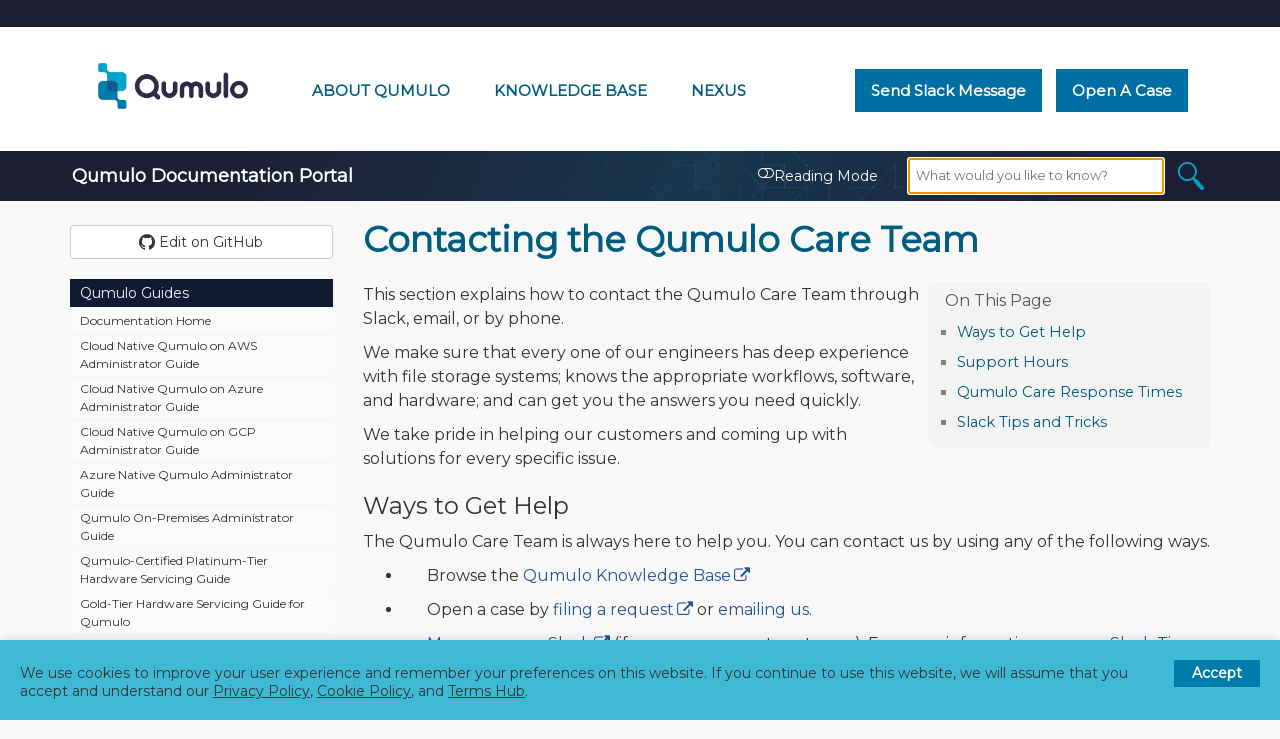

--- FILE ---
content_type: text/html; charset=utf-8
request_url: https://docs.qumulo.com/contacting-qumulo-care-team.html
body_size: 7143
content:
<!DOCTYPE html>
<html lang="en">
<head>
    
<meta charset="utf-8">
<meta http-equiv="X-UA-Compatible" content="IE=edge">
<meta name="viewport" content="width=device-width, initial-scale=1.0">
<title>Contacting the Qumulo Care Team | Qumulo Documentation Portal</title>
<link rel="canonical" href="https://docs.qumulo.com/contacting-qumulo-care-team.html">

<!-- Organization JSON-LD Schema -->
<script>
fetch('/data/organization.json')
.then(response => response.text())
.then(structuredDataText => {
  const script = document.createElement('script');
  script.setAttribute('type', 'application/ld+json');
  script.textContent = structuredDataText;
  document.head.appendChild(script);
});    
</script>

<!-- Website JSON-LD Schema -->
<script>
fetch('/data/website.json')
.then(response => response.text())
.then(structuredDataText => {
  const script = document.createElement('script');
  script.setAttribute('type', 'application/ld+json');
  script.textContent = structuredDataText;
  document.head.appendChild(script);
});    
</script>

<!-- BEGIN TO PREPARE WEBSITE RESOURCES -->  
<!-- Preload from jsdelivr.net:
     * Bootstrap stylesheet and script
     * Font Awesome
-->
<link rel="preload" href="https://maxcdn.bootstrapcdn.com/bootstrap/3.3.7/css/bootstrap.min.css" as="style" integrity="sha384-BVYiiSIFeK1dGmJRAkycuHAHRg32OmUcww7on3RYdg4Va+PmSTsz/K68vbdEjh4u" crossorigin="anonymous">
<link rel="preload" href="https://maxcdn.bootstrapcdn.com/bootstrap/3.3.7/js/bootstrap.min.js" as="script" integrity="sha384-Tc5IQib027qvyjSMfHjOMaLkfuWVxZxUPnCJA7l2mCWNIpG9mGCD8wGNIcPD7Txa" crossorigin="anonymous">
<link rel="preload" href="https://maxcdn.bootstrapcdn.com/font-awesome/4.7.0/css/font-awesome.min.css" as="style">

<!-- Preload web fonts from fonts.googleapis.com as stylesheets -->
<link rel="preload" href="https://fonts.googleapis.com/css?family=Montserrat&display=swap" as="style">
<link rel="preload" href="https://fonts.googleapis.com/css2?family=Noto+Color+Emoji&display=swap" as="style">

<!-- Preload scripts from cloudflare.com
     * jQuery
     * jQuery Cookie
     * Anchor JS
-->
<link rel="preload" href="https://cdnjs.cloudflare.com/ajax/libs/jquery/3.7.0/jquery.min.js" as="script">
<link rel="preload" href="https://cdnjs.cloudflare.com/ajax/libs/jquery-cookie/1.4.1/jquery.cookie.min.js" as="script">
<link rel="preload" href="https://cdnjs.cloudflare.com/ajax/libs/anchor-js/5.0.0/anchor.min.js" as="script">

<!-- Preload JavaScript resources -->
<link rel="preload" href="/js/grt-cookie-consent.js" as="script">
<link rel="preload" href="/js/googletag.js" as="script">
<link rel="preload" href="https://www.googletagmanager.com/gtag/js?id=G-81J7N4LMSE" as="script">

<!-- Prefetch DNS from CDNs -->
<link rel="dns-prefetch" href="https://cdn.jsdelivr.net">
<link rel="dns-prefetch" href="https://fonts.googleapis.com">
<link rel="dns-prefetch" href="https://fonts.gstatic.com" crossorigin>
<link rel="dns-prefetch" href="https://cdnjs.cloudflare.com">
<link rel="dns-prefetch" href="https://maxcdn.bootstrapcdn.com">

<!-- Preconnect to CDNs -->
<link rel="preconnect" href="https://cdn.jsdelivr.net">
<link rel="preconnect" href="https://fonts.googleapis.com">
<link rel="preconnect" href="https://fonts.gstatic.com" crossorigin>
<link rel="preconnect" href="https://cdnjs.cloudflare.com">
<link rel="preconnect" href="https://maxcdn.bootstrapcdn.com">

<!-- BEGIN TO LOAD WEBSITE RESOURCES -->
<!-- Load Bootstrap and Font Awesome -->
<link rel="stylesheet" href="https://maxcdn.bootstrapcdn.com/bootstrap/3.3.7/css/bootstrap.min.css" integrity="sha384-BVYiiSIFeK1dGmJRAkycuHAHRg32OmUcww7on3RYdg4Va+PmSTsz/K68vbdEjh4u" crossorigin="anonymous">
<link rel="stylesheet" href="https://maxcdn.bootstrapcdn.com/font-awesome/4.7.0/css/font-awesome.min.css">

<!-- Load local stylesheets inline -->
<link rel="stylesheet" href="/css/boxshadowproperties.css">
<link rel="stylesheet" href="/css/customstyles.css">
<link rel="stylesheet" href="/css/grt-cookies-consent.css">
<link rel="stylesheet" href="/css/modern-business.css">
<link rel="stylesheet" href="/css/syntax.css">
<link rel="stylesheet" href="/css/theme-blue.css">

<!-- Optimize web font load
     * Loading Noto Color Emoji by using `link rel=stylesheet`
       syntax causes multiple versions of the font to load.
     * Additional instructions are necessary for Font Awesome
       to load with the font-display attribute.
-->
<style>
  @import url('https://fonts.googleapis.com/css?family=Montserrat&display=swap');
  @import url('https://fonts.googleapis.com/css2?family=Noto+Color+Emoji&display=swap');
  @font-face {
    font-family:'FontAwesome';
    src: url('/fonts/fontawesome-webfont.woff?v=4.7.0') format('woff'),
         url('/fonts/fontawesome-webfont.woff2?v=4.7.0') format('woff2');
    font-display: swap;
  }
</style>

<!-- Web font fallbacks for older browsers -->
<noscript>
  <link rel="stylesheet" type="text/css" href="https://fonts.googleapis.com/css?family=Montserrat&display=swap">
  <link rel="stylesheet" type="text/css" href="https://fonts.googleapis.com/css2?family=Noto+Color+Emoji&display=swap">
</noscript>

<!-- Define page metadata -->
<meta name="description" content="This section explains how to contact the Qumulo Care Team through Slack, email, or by phone.">
<meta name="apple-mobile-web-app-title" content="Qumulo Documentation Portal">
<meta name="application-name" content="Qumulo Documentation Portal">
<meta name="msapplication-TileColor" content="#2b5797">
<meta name="msapplication-TileImage" content="/images/mstile-144x144.png">
<meta name="msapplication-config" content="/images/browserconfig.xml">
<meta name="theme-color" content="#ffffff">
<meta name="google-site-verification" content="_KoxPR0qF_ZeMyH6uWvlX84cFRujO_AZ1eq0eT9alAg">

<!-- Open Graph Meta Tags -->
<meta property="og:title" content="Contacting the Qumulo Care Team | Qumulo Documentation Portal">
<meta property="og:url" content="https://docs.qumulo.com/contacting-qumulo-care-team.html">
<meta property="og:site_name" content="Qumulo Documentation Portal">
<meta property="og:description" content="This section explains how to contact the Qumulo Care Team through Slack, email, or by phone.">
<meta property="og:locale" content="en_US">
<meta property="og:type" content="website">
<meta property="og:image" content="https://docs.qumulo.com/images/docs.qumulo.com-qumulo-documentation-portal-630px.png">
<meta property="og:image:width" content="1200">
<meta property="og:image:height" content="630">

<!-- Twitter Meta Tags -->
<meta name="twitter:title" content="Contacting the Qumulo Care Team | Qumulo Documentation Portal">
<meta property="twitter:url" content="https://docs.qumulo.com/contacting-qumulo-care-team.html">
<meta name="twitter:card" content="summary_large_image">
<meta name="twitter:description" content="This section explains how to contact the Qumulo Care Team through Slack, email, or by phone.">
<meta name="twitter:image" content="https://docs.qumulo.com/images/docs.qumulo.com-qumulo-documentation-portal-418px.png">
<meta property="twitter:domain" content="docs.qumulo.com">

<!-- Define favicon variants -->
<link rel="apple-touch-icon" sizes="180x180" href="/images/apple-touch-icon.png">
<link rel="icon" type="image/png" sizes="32x32" href="/images/favicon-32x32.png">
<link rel="icon" type="image/png" sizes="194x194" href="/images/favicon-194x194.png">
<link rel="icon" type="image/png" sizes="192x192" href="/images/android-chrome-192x192.png">
<link rel="icon" type="image/png" sizes="16x16" href="/images/favicon-16x16.png">
<link rel="manifest" href="/images/site.webmanifest">
<link rel="mask-icon" href="/images/safari-pinned-tab.svg" color="#5bbad5">

<!-- Define RSS feed -->
<!-- TEMPORARILY DISABLED
<link rel="alternate" href="https://docs.qumulo.com/feed.xml" type="application/rss+xml" title="">
-->

<!-- Load scripts from cloudflare.com -->
<script src="https://cdnjs.cloudflare.com/ajax/libs/jquery/3.7.0/jquery.min.js"></script>
<script src="https://cdnjs.cloudflare.com/ajax/libs/jquery-cookie/1.4.1/jquery.cookie.min.js"></script>

<!-- Load local scripts with dependencies on jQuery -->
<script src="/js/jquery.navgoco.min.js"></script>

<!-- Load scripts from jsdelivr.net and cloudflare.com -->
<script src="https://maxcdn.bootstrapcdn.com/bootstrap/3.3.7/js/bootstrap.min.js" integrity="sha384-Tc5IQib027qvyjSMfHjOMaLkfuWVxZxUPnCJA7l2mCWNIpG9mGCD8wGNIcPD7Txa" crossorigin="anonymous"></script>
<script src="https://cdnjs.cloudflare.com/ajax/libs/anchor-js/5.0.0/anchor.min.js"></script>

<!-- Load local scripts with dependencies on Bootstrap and Anchor JS -->
<script src="/js/toc.js"></script>
<script src="/js/customscripts.js"></script>

<!-- Fallback for IE9 -->
<!--[if lt IE 9]>
<script src="https://cdnjs.cloudflare.com/ajax/libs/html5shiv/3.7.3/html5shiv.min.js"></script>
<script src="https://cdnjs.cloudflare.com/ajax/libs/respond.js/1.4.2/respond.min.js"></script>
<![endif]-->

<!-- Load Google Analytics and exclude GDPR countries from collection -->
<script defer src="/js/googletag.js"></script>
<script defer src="https://www.googletagmanager.com/gtag/js?id=G-81J7N4LMSE"></script>

    
    <script src="https://cdn.jsdelivr.net/npm/js-cookie@3.0.5/dist/js.cookie.min.js"></script>
    
    <script>
        $(document).ready(function() {
            // Initialize navgoco with default options
            $("#mysidebar").navgoco({
                caretHtml: '',
                accordion: true,
                openClass: 'active', // open
                save: false, // leave false or nav highlighting doesn't work right
                cookie: {
                    name: 'navgoco',
                    expires: false,
                    path: '/'
                },
                slide: {
                    duration: 400,
                    easing: 'swing'
                }
            });

            $("#collapseAll").click(function(e) {
                e.preventDefault();
                $("#mysidebar").navgoco('toggle', false);
            });

            $("#expandAll").click(function(e) {
                e.preventDefault();
                $("#mysidebar").navgoco('toggle', true);
            });

        });

    </script>
    <script>
        $(function () {
            $('[data-toggle="tooltip"]').tooltip()
        })
    </script>
    <script>
        $(document).ready(function() {
            // By default, Reading Mode is off and the button is dark.
            if (window.location.pathname === '/' || window.location.pathname === '/index.html') {
                // On the landing page, hide the sidebar, make content full-width, and hide the toggle link.
                $("#tg-sb-sidebar").hide();
                $("#tg-sb-content").removeClass('col-md-9').addClass('col-md-12');
                $("#tg-sb-link").hide();
                $(".projectTitle").hide();
                $(".navbar-brand").hide();
                return;
            }

            if (Cookies.get('reading_mode') == '1' ) {
                $("#tg-sb-sidebar").toggle();
                $("#tg-sb-content").toggleClass('col-md-9');
                $("#tg-sb-content").toggleClass('col-md-12');
                $("#tg-sb-icon").toggleClass('fa-toggle-on');
                $("#tg-sb-icon").toggleClass('fa-toggle-off');                   
            }
            
            $("#tg-sb-link").click(function() {
                if (Cookies.get('reading_mode') == '1' ) {
                    // If the Reading Mode is on, remove the cookie.
                    Cookies.remove('reading_mode');
                } else {
                    // If the Reading Mode is on, place the cookie.
                    Cookies.set('reading_mode', '1');
                }
                
                // Toggle the Reading Mode and change the button color.
                $("#tg-sb-sidebar").toggle();
                $("#tg-sb-content").toggleClass('col-md-9');
                $("#tg-sb-content").toggleClass('col-md-12');
                $("#tg-sb-icon").toggleClass('fa-toggle-on');
                $("#tg-sb-icon").toggleClass('fa-toggle-off');
            });
        });
    </script>
    

</head>
<body>
<!-- ==================== TOPNAV START ==================== -->
<div class="above-header"></div>

<div class="header-container">
<header class="header">
  <div class="logo">
    <a class="header-link" href="https://docs.qumulo.com/">
      <picture>
	<source type="image/webp" srcset="/images/qumulo-logo.webp">
	<source type="image/png" srcset="/images/qumulo-logo.png">	      
        <img class="header-logo" src="/images/qumulo-logo.png" alt="Qumulo Logo">
      </picture>
    </a>
  </div>

  <div class="nav-wrapper">
    <span class="icon-menu"></span>
    <nav class="user-nav" id="user-nav">
      <div class="qf2header">
        <div class="flex-links">
          <a class="header-link header-right" href="https://qumulo.com/company/about-qumulo/" target="_blank">About Qumulo</a>
          <a class="header-link header-right" href="https://care.qumulo.com/s/knowledge" target="_blank">Knowledge Base</a>
          <a class="header-link header-right" href="https://nexus.qumulo.com/" target="_blank">Nexus <span class="emoji">🔒</span></a>
        </div>
        <div class="contact-links">
          <a class="btn-contact no_icon" href="https://qumulocare.slack.com/">Send Slack Message</a>
          <a class="btn-contact no_icon" href="https://care.qumulo.com/s/submit-a-case">Open a Case</a>
        </div>
      </div>
    </nav>
</div>
</header>
</div>
<div class="below-header navbar navbar-inverse navbar-static-top">
    <div class="container topnavlinks">
        <div class="navbar-header">
            <button type="button" class="navbar-toggle" data-toggle="collapse" data-target="#bs-example-navbar-collapse-1">
                <span class="sr-only">Toggle navigation</span>
                <span class="icon-bar"></span>
                <span class="icon-bar"></span>
                <span class="icon-bar"></span>
            </button>
            <a class="navbar-brand" href="/index.html">&nbsp;<span class="projectTitle"> Qumulo Documentation Portal</span></a>
        </div>
        <div class="collapse navbar-collapse" id="bs-example-navbar-collapse-1">
            <ul class="nav navbar-nav navbar-right">
                <!-- toggle sidebar button -->
                <li><a id="tg-sb-link" href="#" data-proofer-ignore><i id="tg-sb-icon" class="fa fa-toggle-off"></i> Reading Mode</a></li>
                <!-- entries without drop-downs appear here -->




                
                <!-- entries with drop-downs appear here -->
                <!-- conditional logic to control which topnav appears for the audience defined in the configuration file.-->
                
                
                <li>
                  <div id="search-demo-container">
                    <div class="parent">
                      <div class="search_container">
                        <main id="search-widget">
                          <div class="vectara__search_Box">
                            <form id="vectara__search_form" action="/search.html" method="GET">
                              <input class="vectara__search_field" name="query" id="search-input" placeholder="What would you like to know?" autofocus>
                              <button class="vectara__logo_btn">
                                <img class="vectara__search_logo" width="26" height="28" src="/images/magnifying-glass.png" alt="Search">
                              </button>
                            </form>
                          </div>
                        </main>
                        <ul class="tags" id="widget-tags"></ul>
                      </div>
                    </div>
                  </div>
                  <ul id="list"></ul>
                </li>
            </ul>
        </div>
    </div>
        <!-- /.container -->
</div>
<!-- ==================== TOPNAV END ==================== -->

<!-- Page Content -->

<div class="container">
  <div id="main">
    <!-- Content Row -->
    <div class="row">
        
        
            <!-- Sidebar Column -->
            <div class="col-md-3" id="tg-sb-sidebar">
                

<div class="nav nav-buttons">
  
    <a target="_blank" rel="noopener" href="https://github.com/qumulo/docs/blob/mainline/contacting-qumulo-care-team.md" class="btn btn-default githubEditButton no_icon" role="button" data-proofer-ignore><span class="fa fa-github fa-lg"></span> Edit on GitHub</a>
  

  
</div>

<ul id="mysidebar" class="nav">
  <li class="sidebarTitle"> </li>
  
  
  

  

  

  
  <li>
  

  <a title="Qumulo Guides" href="/" data-proofer-ignore>
  
  
  
  

  

  Qumulo Guides
  </a>

      <ul>
          
          
          
          <li>
            <a title="Documentation Home" href="/index.html">
              Documentation Home
              <span class="tag-container">
              
              
              </span>
            </a>
          </li>
          
          
          
          
          
          
          <li>
            <a title="Cloud Native Qumulo on AWS Administrator Guide" href="/cloud-native-aws-administrator-guide/">
              Cloud Native Qumulo on AWS Administrator Guide
              <span class="tag-container">
              
              
              </span>
            </a>
          </li>
          
          
          
          
          
          
          <li>
            <a title="Cloud Native Qumulo on Azure Administrator Guide" href="/cloud-native-azure-administrator-guide/">
              Cloud Native Qumulo on Azure Administrator Guide
              <span class="tag-container">
              
              
              </span>
            </a>
          </li>
          
          
          
          
          
          
          <li>
            <a title="Cloud Native Qumulo on GCP Administrator Guide" href="/cloud-native-gcp-administrator-guide/">
              Cloud Native Qumulo on GCP Administrator Guide
              <span class="tag-container">
              
              
              </span>
            </a>
          </li>
          
          
          
          
          
          
          <li>
            <a title="Azure Native Qumulo Administrator Guide" href="/azure-native-administrator-guide/">
              Azure Native Qumulo Administrator Guide
              <span class="tag-container">
              
              
              </span>
            </a>
          </li>
          
          
          
          
          
          
          <li>
            <a title="Qumulo On-Premises Administrator Guide" href="/administrator-guide/">
              Qumulo On-Premises Administrator Guide
              <span class="tag-container">
              
              
              </span>
            </a>
          </li>
          
          
          
          
          
          
          <li>
            <a title="Qumulo-Certified Platinum-Tier Hardware Servicing Guide" href="/hardware-guide/">
              Qumulo-Certified Platinum-Tier Hardware Servicing Guide
              <span class="tag-container">
              
              
              </span>
            </a>
          </li>
          
          
          
          
          
          
          <li>
            <a title="Gold-Tier Hardware Servicing Guide for Qumulo" href="/gold-tier-hardware-servicing-guide/">
              Gold-Tier Hardware Servicing Guide for Qumulo
              <span class="tag-container">
              
              
              </span>
            </a>
          </li>
          
          
          
          
          
          
          <li>
            <a title="Qumulo qq CLI Command Guide" href="/qq-cli-command-guide/">
              Qumulo qq CLI Command Guide
              <span class="tag-container">
              
              
              </span>
            </a>
          </li>
          
          
          
          
          
          
          <li>
            <a title="Qumulo REST API Guide" href="/rest-api-guide/">
              Qumulo REST API Guide
              <span class="tag-container">
              
              
              </span>
            </a>
          </li>
          
          
          
          
          
          
          <li>
            <a title="Qumulo Nexus Configuration Guide" href="/qumulo-nexus-configuration-guide/">
              Qumulo Nexus Configuration Guide
              <span class="tag-container">
              
              
              </span>
            </a>
          </li>
          
          
          
          
          
          
          <li>
            <a title="Qumulo Alerts Administrator Guide" href="/qumulo-alerts-guide/">
              Qumulo Alerts Administrator Guide
              <span class="tag-container">
              
              
              </span>
            </a>
          </li>
          
          
          
          
          
          
          <li>
            <a title="Qumulo Integration Guide" href="/integration-guide/">
              Qumulo Integration Guide
              <span class="tag-container">
              
              
              </span>
            </a>
          </li>
          
          
          
          
          
          
          <li class="active">
            <a title="Contacting the Qumulo Care Team" href="/contacting-qumulo-care-team.html">
              Contacting the Qumulo Care Team
              <span class="tag-container">
              
              
              </span>
            </a>
          </li>
          
          
          
          
      </ul>
   </li>
     
      
      
      
</ul>

<!-- this highlights the active parent class in the navgoco sidebar. this is critical so that the parent expands when you're viewing a page. This must appear below the sidebar code above. Otherwise, if placed inside customscripts.js, the script runs before the sidebar code runs and the class never gets inserted.-->
<script>$("li.active").parents('li').addClass("active");</script>

            </div>
            
        

        <!-- Content Column -->
        <div class="col-md-9" id="tg-sb-content">
            








            

<div class="post-header">
   <h1 class="post-title-main">Contacting the Qumulo Care Team</h1>
</div>



<div class="post-content">

    
    
<!-- Create the automatic mini-TOC on a page (unless disabled with #toc{display:none;}.
     Note: If you use HTML tags, add an ID to the heading so that it appears in the mini-TOC.
-->

<script>
$(document).ready(function() {
    $('#toc').toc({
      minimumHeaders: 2,
      listType: 'ul',
      showSpeed: 0,
      headers: 'h2'
    });

    /* Account for the space that the floating toolbar takes up. */
    $('#toc').on('click', 'a', function() {
      var target = $(this.getAttribute('href')), 
          scroll_target = target.offset().top
          $(window).scrollTop(scroll_target - 10);
      return false
    });
});
</script>


<div id="toc"></div>

    

   <p>This section explains how to contact the Qumulo Care Team through Slack, email, or by phone.</p>
   
     <p>We make sure that every one of our engineers has deep experience with file storage systems; knows the appropriate workflows, software, and hardware; and can get you the answers you need quickly.</p>

<p>We take pride in helping our customers and coming up with solutions for every specific issue.</p>

<h2 id="ways-to-get-help">Ways to Get Help</h2>
<p>The Qumulo Care Team is always here to help you. You can contact us by using any of the following ways.</p>

<ul id="open-a-case">
  <li>
    <p><span class="emoji">📚</span> Browse the <a href="https://care.qumulo.com/s/knowledge">Qumulo Knowledge Base</a></p>
  </li>
  <li>
    <p><span class="emoji">🧑‍💻</span> Open a case by <a href="https://care.qumulo.com/s/submit-a-case">filing a request</a> or <a href="mailto:care@qumulo.com">emailing us</a>.</p>
  </li>
</ul>

<ul id="toll-free-numbers">
  <li>
    <p><span class="emoji">💬</span> <a href="https://qumulocare.slack.com/">Message us on Slack</a> (if you are a current customer). For more information, see our <a href="https://docs.qumulo.com/contacting-qumulo-care-team.html#slack-tips-and-tricks">Slack Tips and Tricks</a>.</p>
  </li>
  <li>
    <p><span class="emoji">📱</span> Call one of our toll-free numbers:</p>
  </li>
</ul>

<ul>
  <li>
    <p><strong>North America:</strong> <a href="tel:+18555777544">+1 855-577-7544</a></p>
  </li>
  <li>
    <p><strong>United Kingdom:</strong> <a href="tel:+448081646656">+44 808-164-6656</a></p>
  </li>
  <li>
    <p><strong>Germany:</strong> <a href="tel:+498000007047">+49 800-000-7047</a></p>
  </li>
  <li>
    <p><strong>Australia:</strong> <a href="tel:+611800954952">+61 1800-954-952</a></p>
  </li>
  <li>
    <p><strong>U.S. Government Customers:</strong> <a href="tel:+18449623777">+1 844-962-3777</a></p>
  </li>
</ul>

<h2 id="support-hours">Support Hours</h2>
<p>The Qumulo Care Team is available Monday to Friday, 24×5 to answer your questions and requests. During off hours, a team member is on call 24×7 for when you might need help the most.</p>

<h2 id="qumulo-care-response-times">Qumulo Care Response Times</h2>
<p>The service availability and initial response time vary based on an issue’s severity level, starting from the time when the Qumulo Care Team first learns about the issue.</p>

<p>For more information about severity levels, service availability, and response times, see <a href="https://qumulo.com/terms-hub/support-offerings/">Qumulo Customer Success Program Offerings</a> on the Qumulo Terms Hub.</p>

<h2 id="slack-tips-and-tricks">Slack Tips and Tricks</h2>
<p>The Qumulo Care Team monitors the <a href="https://qumulocare.slack.com/">qumulocare Slack channel</a> during our normal Monday-to-Friday, 24×5 standard support hours. If you are currently a Qumulo customer, the fastest way to reach us is by using your dedicated Slack channel.</p>

<p>The following are some tips and tricks that can help you get the most out of making requests through Slack.</p>

<ul>
  <li>
    <p>Keep all communications with the Qumulo Care Team in your dedicated Slack channel.</p>

    <ul>
      <li>
        <p>If you haven’t been working with a specific member of the Qumulo Care Team, include <code class="language-plaintext highlighter-rouge">@here</code> in your first message to notify the present Qumulo Care Team members of your request.</p>
      </li>
      <li>
        <p>If you’ve been working with a specific member of the Qumulo Care Team, use <code class="language-plaintext highlighter-rouge">@&lt;name&gt;</code> in your dedicated Slack channel. If that team member is unavailable, another Qumulo Care Team member responds to your request.</p>
      </li>
    </ul>
  </li>
  <li>
    <p>Check <strong>Also send to #&lt;channel&gt;</strong> whenever you reply to a message thread.</p>
  </li>
</ul>

   




  
    
      
        
    
      
        
    
      
        
    
      
        
    
      
        
    
      
        
    
      
        
    
      
        
    
      
        
    
      
        
    
      
        
    
      
        
    
      
        
    
      
        
    
  


</div>

        </div>
    <!-- /.row -->
    </div>
  <!-- /#main -->
  </div>
<!-- /.container -->
</div>

<button id="send-feedback">Send Feedback</button>

<footer>
  <div class="footer">
    <div class="footer-text">
      Copyright &copy; 2021&ndash;2026 Qumulo, Inc.<br>

      <a class="no_icon footer_link" href="https://qumulo.com/legal/privacy-policy/">Privacy Policy</a> &VerticalSeparator; <a class="no_icon footer_link" href="https://qumulo.com/legal/cookie-policy/">Cookie Policy</a> &VerticalSeparator; <a class="no_icon footer_link" href="https://qumulo.com/terms-hub/">Terms Hub</a><br>
      <p>
        <picture>
          <source type="image/webp" srcset="/images/qumulo-logo-inverse.webp">
          <source type="image/png" srcset="/images/qumulo-logo-inverse.png">       
          <img class="footer-logo" src="/images/qumulo-logo-inverse.png" alt="Qumulo Logo">
        </picture>
      </p>
    </div>
    <div class="footer-grumpquats">
      <picture>
        <source type="image/webp" srcset="/images/grumpquats.webp">
        <source type="image/png" srcset="/images/grumpquats.png"> 
        <img src="/images/grumpquats.png" class="three-grumpquats" alt="Three Grumpquats">
      </picture>
    </div>
  </div>

  <!-- Cookie Consent - GRT Plugin -->	
  <div id="cookie-banner" class="grt-cookie">
    <div class="grt-cookies-msg">
      <p>We use cookies to improve your user experience and remember your preferences on this website. If you continue to use this website, we will assume that you accept and understand our <a class="no_icon" href="https://qumulo.com/legal/privacy-policy">Privacy Policy</a>, <a class="no_icon" href="https://qumulo.com/legal/cookie-policy/">Cookie Policy</a>, and <a class="no_icon" href="https://qumulo.com/terms-hub/">Terms Hub</a>.</p>
    </div>
    <span class="grt-cookie-button">Accept</span>
  </div>
  <script src="/js/grt-cookie-consent.js"></script>
  <script>$(".grt-cookie").grtCookie();</script>
  
  <script src="/js/fixdoubledashes.js"></script>

  <script src="/js/expand-collapse.js"></script>
  <script src="/js/send-feedback.js"></script>
</footer>


</body>

</html>


--- FILE ---
content_type: text/css; charset=utf-8
request_url: https://docs.qumulo.com/css/grt-cookies-consent.css
body_size: 8
content:
.grt-cookie{display:none;position:fixed;bottom:0;left:0;right:0;padding:20px;background:#3fbad6;color:#333;box-shadow:0 4px 12px rgba(0,0,0,.3);z-index:9999}.grt-cookie-active{display:flex;justify-content:space-between;align-items:baseline;flex-direction:row}.grt-cookie p{font-size:14px;margin:0;padding:0;line-height:1.35;color:#333;font-weight:normal}.grt-cookie p a{color:#333;text-decoration:underline;font-size:14px;margin:0;padding:0}.grt-cookie-button{display:inline-block;cursor:pointer;font-weight:bold;font-size:14px;padding:3px 18px;margin-left:12px;background:#007cac;color:#fff;text-transform:capitalize;white-space:nowrap;transition:all .3s ease}.grt-cookie-button:hover{background:#154a75}@media(max-width: 767px){.grt-cookie{flex-direction:column;padding:15px}.grt-cookie p,.grt-cookie p a{font-size:13px}.grt-cookie-button{font-size:13px;padding:3px 14px;margin:8px 0 0 0}}/*# sourceMappingURL=grt-cookies-consent.css.map */

--- FILE ---
content_type: text/css; charset=utf-8
request_url: https://docs.qumulo.com/css/theme-blue.css
body_size: 81
content:
.summary{color:gray;border-left:5px solid #ed1951;font-size:16px}h3{color:#ed1951}h4{color:gray}.nav-tabs>li.active>a,.nav-tabs>li.active>a:hover,.nav-tabs>li.active>a:focus{background-color:#101a32;color:#fff}.nav>li.active>a{background-color:#101a32}.nav>li>a:hover{background-color:#101a32}div.navbar-collapse .dropdown-menu>li>a:hover{background-color:#101a32}.nav li.thirdlevel>a{background-color:#fafafa !important;color:#101a32;font-weight:bold}a[data-toggle=tooltip]{color:#649345;font-style:italic;cursor:default}.navbar-inverse{background-color:#101a32;border-color:#101a32}.navbar-inverse .navbar-nav>li>a,.navbar-inverse .navbar-brand{color:#fff}.navbar-inverse .navbar-nav>li>a:hover,a.fa.fa-home.fa-lg.navbar-brand:hover{color:#f0f0f0}a.navbar-brand:hover{color:#f0f0f0}.navbar-inverse .navbar-nav>.open>a,.navbar-inverse .navbar-nav>.open>a:hover,.navbar-inverse .navbar-nav>.open>a:focus{color:#17598e}.navbar-inverse .navbar-nav>.open>a,.navbar-inverse .navbar-nav>.open>a:hover,.navbar-inverse .navbar-nav>.open>a:focus{background-color:#17598e;color:#fff}.navbar-inverse .navbar-collapse,.navbar-inverse .navbar-form{border-color:#101a32 !important}.btn-primary{color:#fff;background-color:#101a32;border-color:#101a32}.navbar-inverse .navbar-nav>.active>a,.navbar-inverse .navbar-nav>.active>a:hover,.navbar-inverse .navbar-nav>.active>a:focus{background-color:#101a32}.btn-primary:hover,.btn-primary:focus,.btn-primary:active,.btn-primary.active,.open .dropdown-toggle.btn-primary{background-color:#101a32;border-color:#101a32}.printTitle{color:#17598e !important}.anchorjs-link:hover{color:#216f9b}div.sidebarTitle{color:#17598e}li.sidebarTitle{margin-top:20px;font-weight:normal;font-size:130%;color:#ed1951;margin-bottom:10px;margin-left:5px}.navbar-inverse .navbar-toggle:focus,.navbar-inverse .navbar-toggle:hover{background-color:#17598e}.navbar-inverse .navbar-toggle{border-color:#17598e}/*# sourceMappingURL=theme-blue.css.map */

--- FILE ---
content_type: application/javascript; charset=utf-8
request_url: https://docs.qumulo.com/js/customscripts.js
body_size: 576
content:
$('#mysidebar').height($(".nav").height());


$( document ).ready(function() {

    //this script says, if the height of the viewport is greater than 800px, then insert affix class, which makes the nav bar float in a fixed
    // position as your scroll. if you have a lot of nav items, this height may not work for you.
    var h = $(window).height();
    //console.log (h);
    if (h > 800) {
    //    $( "#mysidebar" ).attr("class", "nav affix");
          $( "#mysidebar" ).attr("class", "nav");
    }
    // activate tooltips. although this is a bootstrap js function, it must be activated this way in your theme.
    $('[data-toggle="tooltip"]').tooltip({
        placement : 'top'
    });

    /**
     * AnchorJS
     */
    anchors.add('h2,h3,h4,h5');

});

// needed for nav tabs on pages. For more information, see Formatting > Nav.
// script from http://stackoverflow.com/questions/10523433/how-do-i-keep-the-current-tab-active-with-twitter-bootstrap-after-a-page-reload
$(function() {
    var json, tabsState;
    $('a[data-toggle="pill"], a[data-toggle="tab"]').on('shown.bs.tab', function(e) {
        var href, json, parentId, tabsState;

        tabsState = localStorage.getItem("tabs-state");
        json = JSON.parse(tabsState || "{}");
        parentId = $(e.target).parents("ul.nav.nav-pills, ul.nav.nav-tabs").attr("id");
        href = $(e.target).attr('href');
        json[parentId] = href;

        return localStorage.setItem("tabs-state", JSON.stringify(json));
    });

    tabsState = localStorage.getItem("tabs-state");
    json = JSON.parse(tabsState || "{}");

    $.each(json, function(containerId, href) {
        return $("#" + containerId + " a[href=" + href + "]").tab('show');
    });

    $("ul.nav.nav-pills, ul.nav.nav-tabs").each(function() {
        var $this = $(this);
        if (!json[$this.attr("id")]) {
            return $this.find("a[data-toggle=tab]:first, a[data-toggle=pill]:first").tab("show");
        }
    });
});


--- FILE ---
content_type: application/javascript; charset=utf-8
request_url: https://docs.qumulo.com/js/fixdoubledashes.js
body_size: -278
content:
document.addEventListener("DOMContentLoaded", function() {
  const element = document.getElementById('description');

  if (element) {
    const regex = /(\s–)(\w+)/g;

    let innerHTML = element.innerHTML;

    innerHTML = innerHTML.replace(regex, function(match, p1, p2) {
      return ' <code>--' + p2 + '</code>';
    });

    element.innerHTML = innerHTML;
  }
});
